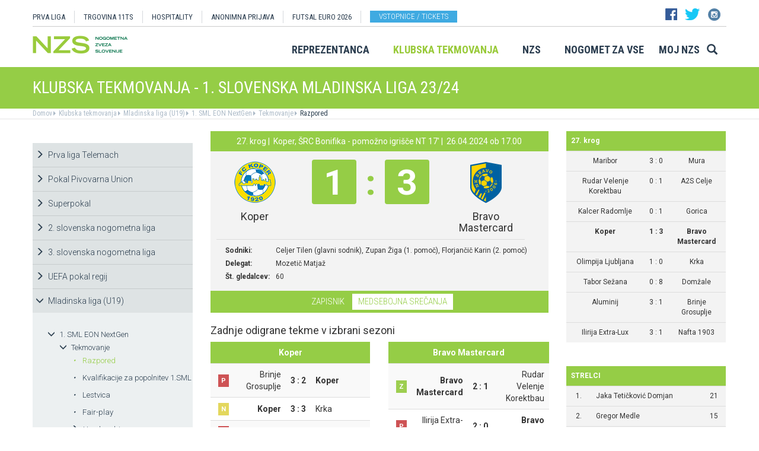

--- FILE ---
content_type: text/html
request_url: https://www.nzs.si/tekmovanja/?action=tekma&id_menu=337&id_tekme=379623&prikaz=7
body_size: 16028
content:

<!DOCTYPE html>
<html lang="en">
<head>
    <script>
        (function (h, o, t, j, a, r) {
            h.hj = h.hj || function () { (h.hj.q = h.hj.q || []).push(arguments) };
            h._hjSettings = { hjid: 3719557, hjsv: 6 };
            a = o.getElementsByTagName('head')[0];
            r = o.createElement('script'); r.async = 1;
            r.src = t + h._hjSettings.hjid + j + h._hjSettings.hjsv;
            a.appendChild(r);
        })(window, document, 'https://static.hotjar.com/c/hotjar-', '.js?sv=');
    </script>

    <script async src="https://www.googletagmanager.com/gtag/js?id=G-R5BTX2RV77"></script>
    <script>
        window.dataLayer = window.dataLayer || [];
        function gtag() { dataLayer.push(arguments); }
        gtag('js', new Date());

        gtag('config', 'G-R5BTX2RV77');
    </script>
    <!-- Google Tag Manager -->
    <script>(function (w, d, s, l, i) {
            w[l] = w[l] || []; w[l].push({
                'gtm.start':
                    new Date().getTime(), event: 'gtm.js'
            }); var f = d.getElementsByTagName(s)[0],
                j = d.createElement(s), dl = l != 'dataLayer' ? '&l=' + l : ''; j.async = true; j.src =
                    'https://www.googletagmanager.com/gtm.js?id=' + i + dl; f.parentNode.insertBefore(j, f);
        })(window, document, 'script', 'dataLayer', 'GTM-N65G3HBT');</script>
    <!-- End Google Tag Manager -->
    <meta charset="utf-8">
    <meta http-equiv="X-UA-Compatible" content="IE=edge">
    <meta name="viewport" content="width=device-width, initial-scale=1">
    <title>NZS – Nogometna zveza Slovenije</title>
    

        <!-- Twitter Card data -->
        <meta name="twitter:card" content="summary_large_image">
        <meta name="twitter:site" content="@PrvaLigaSi">
        <meta name="twitter:title" content="">
        <meta name="twitter:description" content="">
        <meta name="twitter:creator" content="@PrvaLigaSi">
        <!-- Twitter Summary card images must be at least 120x120px -->
        <meta name="twitter:image" content="https://www.nzs.si/images/logo.png"> 
        <!-- Open Graph data -->

        <meta property="og:title" content=""/>
        <meta property="og:type" content="sport"/>
        <meta property="og:image" content="https://www.nzs.si/images/logo.png"/>
        <meta property="og:url" content="https://www.nzs.si//tekmovanja/Default.asp?action=tekma&id_menu=337&id_tekme=379623&prikaz=7"/>
        <meta property="og:site_name" content="www.nzs.si"/>
        <meta property="og:description" content=""/>
        <link rel="image_src" href="https://www.nzs.si/images/logo.png" />  
    
    <link href='https://fonts.googleapis.com/css?family=Roboto:400,300,700&subset=latin,latin-ext' rel='stylesheet' type='text/css'>
    <link href='https://fonts.googleapis.com/css?family=Roboto+Condensed:400,700,300&subset=latin,latin-ext' rel='stylesheet' type='text/css'>
    <link href='https://fonts.googleapis.com/css?family=Open+Sans:400,300,700&subset=latin,latin-ext' rel='stylesheet' type='text/css'>


    <link rel="stylesheet" type="text/css" href="../public/bundle_92ca6d30274e3ee23a1ae5ef79026f19.css">

    <!-- HTML5 shim and Respond.js for IE8 support of HTML5 elements and media queries -->
    <!--[if lt IE 9]>
        <script src="https://oss.maxcdn.com/html5shiv/3.7.2/html5shiv.min.js"></script>
        <script src="https://oss.maxcdn.com/respond/1.4.2/respond.min.js"></script>
        <![endif]-->
    <script src="../public/bundle_d466377ef8f52dcce53c4abb76bfca35.js"></script>
    <link rel="shortcut icon" href="/faviconNZS.ico">
    

    <script src="../src/js/include/jquery.mCustomScrollbar.concat.min.js"></script>
    <script src="../src/js/include/moment.min.js"></script>
    <script src="../src/js/include/datetime-moment.js"></script>

    

	<script defer src="https://my.vaven.co/loader.js?id=65ce9cbbbd9c4275a04027f8255818f2"></script>

    
		<script type="text/javascript">
			CoachEducation = {
			
					Education40: 3, 
					WaitingCounter40: 0,
					WaitingNum40: 3, 
					Education41: 4, 
					WaitingCounter41: 13,
					WaitingNum41: 40, 
					Education43: 0, 
					WaitingCounter43: 6,
					WaitingNum43: 6, 
					Education47: 0, 
					WaitingCounter47: 7,
					WaitingNum47: 7, 
					Education48: -4, 
					WaitingCounter48: 0,
					WaitingNum48: 5, 
					Education49: 11, 
					WaitingCounter49: 0,
					WaitingNum49: 5, 
					Education50: -1, 
					WaitingCounter50: 5,
					WaitingNum50: 5, 
					Education51: -2, 
					WaitingCounter51: 3,
					WaitingNum51: 5, 
					Education52: 0, 
					WaitingCounter52: 0,
					WaitingNum52: 5, 
					Education53: 22, 
					WaitingCounter53: 0,
					WaitingNum53: 5, 
					Education54: -2, 
					WaitingCounter54: 3,
					WaitingNum54: 5, 
					Education55: 17, 
					WaitingCounter55: 0,
					WaitingNum55: 5, 
					Education56: -4, 
					WaitingCounter56: 1,
					WaitingNum56: 5, 
					Education57: 0, 
					WaitingCounter57: 3,
					WaitingNum57: 7, 
					Education58: 25, 
					WaitingCounter58: 40,
					WaitingNum58: 40, 
			};

        $(function(){
			$(".education-widget").each(function () {
				var id = $(this).data("education");

				if(id) {
					$(this).html(CoachEducation["Education" + id] ?? "");
				}
			});

			$(".education-widget-queue").each(function () {
				var id = $(this).data("education");

				if(id) {
					$(this).html((CoachEducation["WaitingCounter" + id] ?? "") + "/" + (CoachEducation["WaitingNum" + id] ?? ""));
				}
			});
        });

		</script>
	



</head>
<body class="">
    <!-- Google Tag Manager (noscript) -->
    <noscript><iframe src="https://www.googletagmanager.com/ns.html?id=GTM-N65G3HBT" height="0" width="0" style="display:none;visibility:hidden"></iframe></noscript>
    <!-- End Google Tag Manager (noscript) -->

    


    <header class="container nzs hidden-print" id="menuContainer">
        <div class="clearfix">
            <!-- <div class="logo">
                <a href="../"><img class="logo" src="../images/logo.png" /></a>
            </div> -->
            <div class="menu">
                
                <div class="first-line clearfix" >

                    
                    <nav class="pull-left width-left" style="width: 80%">
                        <ul>
                            <li><a href="../prvaliga">PRVA LIGA</a>
                            <li><a href="https://11teamsports.si/c/slovenija">TRGOVINA 11TS </a>
                            <li><a href="../hospitality">HOSPITALITY</a>
                            <li><a target="_blank" href="https://anonimnaprijava.nzs.si/">ANONIMNA PRIJAVA</a>
                                                <li><a target="_blank" href="https://futsaleuro2026.nzs.si/">Futsal EURO 2026</a></li>

                                
                                    <li style="padding-left: 15px;"><a href="https://www.nzs.si/dokument.asp?id=694" class="btn btn-blue vstopnice text-uppercase">Vstopnice / tickets</a>
                                

                        </ul>
                    </nav>

                    
                    <div class="pull-right width-right hidden-xs" style="width:20%">
                        <div class="social-buttons">
                            <a href="https://www.facebook.com/NogometnazvezaSlovenije"><img src="../images/header_fb.png" /></a>
                            <a href="https://twitter.com/nzs_si"><img src="../images/header_tw.png" /></a>
                            <a href="https://www.instagram.com/nzs_si"><img src="../images/header_instagram1.png" /></a>
                        </div>
                        <div class="main-functions hidden">
                            <a class="lang" href="../#"><img src="../images/header_slo.png" /></a>
                            <button>MOJ NZS</button>
                        </div>
                    </div>
                </div>


                

                <div class="second-line clearfix" id="menuParent">
                    <div class="pull-left">
                        <a href="../"><img class="logoNZS" src="../images/logo2.png" /></a>
                    </div>

                    <nav class="pull-right">
                        <ul>
                            <span class="megaTriggers">
                            <li class=" hidden-xs"><a data-id="mega1" href="../novice/?id_skupine=1"> Reprezentanca</a></li><li class="active hidden-xs hidden-xs"><a data-id="mega2" href="../novice/?id_skupine=2"> Klubska tekmovanja</a></li><li class=" hidden-xs"><a data-id="mega3" href="../novice/?id_skupine=3"> NZS</a></li><li class=" hidden-sm hidden-xs"><a data-id="mega4" href="../novice/?id_skupine=4"> Nogomet za vse</a></li><li class=" hidden-sm hidden-xs"><a data-id="mega5" href="../Moj_NZS/Kontakt"> Moj NZS</a></li>
                            </span>
                            <li>
                                
    <div class="searchButton">
        <form class="search-forma" action="../iskanje.asp">
            <div class="input-group search-group-short" id="search-group">
                <input type="text" name="search" class="form-control" placeholder="Vnesite iskani niz" />
                <span class="input-group-btn">
                    <button class="btn search-button" type="button">
                        <i class="glyphicon glyphicon-search"></i>
                    </button>
                </span>
            </div>
        </form>
    </div>
    
                            </li>
                            <li><a class="megaHambFirst megaHamb visible-xs visible-sm"><i class="hand glyphicon glyphicon-menu-hamburger"></i></a></li>
                        </ul>
                    </nav>
                </div>
            </div>
        </div>
    </header>

    <div id="overlay hidden-print"></div>

    
    <div class="container-fluid slideMenu animated slideInDown hidden-print" id="scrollMenu">
        <div class="container">
            <div class="pull-left">
                
                    <a href="../"><img class="logoNZS img-responsive" style="max-width:260px;" src="../images/logo2.png" /></a>
                
            </div>

            <nav class="navSmall small-size-menu">
                    <ul>
                        <li><a data-id="megaHamb" class="megaHambFirst slider"><i class="hand glyphicon glyphicon-menu-hamburger"></i></a></li>
                    </ul>
            </nav>

            <nav class="megaTriggers nav navbar-nav pull-right full-size-menu">
            <ul>
                <li class=""><a data-id="mega1" href="../novice/?id_skupine=1"> Reprezentanca</a></li><li class="active hidden-xs"><a data-id="mega2" href="../novice/?id_skupine=2"> Klubska tekmovanja</a></li><li class=""><a data-id="mega3" href="../novice/?id_skupine=3"> NZS</a></li><li class=""><a data-id="mega4" href="../novice/?id_skupine=4"> Nogomet za vse</a></li><li class=""><a data-id="mega5" href="../Moj_NZS/Kontakt"> Moj NZS</a></li>
                <li>
                    
    <div class="searchButton">
        <form class="search-forma" action="../iskanje.asp">
            <div class="input-group search-group-short" id="search-group">
                <input type="text" name="search" class="form-control" placeholder="Vnesite iskani niz" />
                <span class="input-group-btn">
                    <button class="btn search-button" type="button">
                        <i class="glyphicon glyphicon-search"></i>
                    </button>
                </span>
            </div>
        </form>
    </div>
    
                </li>
                
                <div class="desna-skupina">
                    <button class="hidden">MOJ NZS</button>
                </div>
            </ul>
            </nav>

            <nav class="navSmall pull-right medium-size-menu">
                <ul>
                    <div class="megaTriggers">
                    <li class=""><a data-id="mega1" href="../novice/?id_skupine=1"> Reprezentanca</a></li><li class="active hidden-xs"><a data-id="mega2" href="../novice/?id_skupine=2"> Klubska tekmovanja</a></li><li class=""><a data-id="mega3" href="../novice/?id_skupine=3"> NZS</a></li>
                    <li>
                        <div class="desna-skupina hidden">
                            <button>MOJ NZS</button>
                        </div>
                    </li>
                    </div>
                    <li><a class="megaHambFirst slider"><i class="hand glyphicon glyphicon-menu-hamburger"></i></a></li>
                </ul>
        </nav>
        </div>
    </div>
    
        <div class="megaMenu container" style="top:0px !important;">

            <nav id="mega1">
                <div class="row">
                    <div class="col-lg-8 col-sm-12">
                        <div class="row header">
                            <div class="col-sm-12">Moške reprezentance</div>
                        </div>
                        <div class="row body">
                            <div class="col-sm-3">
                                <div class="title"><a href="../reprezentanca/?id_menu=8">A REPREZENTANCA</a></div>
                                <ul class="hidden-xs">
                                    <li><a href="../reprezentanca/?id_menu=8">Igralci</a></li>
                                    <li><a href="../reprezentanca/?action=tekme&id_menu=11">Odigrane tekme</a></li>
                                    
                                    <li><a href="../Reprezentanca/Moske_reprezentance/A_reprezentanca/Kvalifikacije_za_SP_2026">Kvalifikacije za SP 2026</a></li>
                                    <li><a href="../Reprezentanca/Moske_reprezentance/A_reprezentanca/UNL_Liga_B_2024">UNL 2024</a></li>
                                    <li><a href="../reprezentanca/?action=statistika&id_menu=10">Statistika</a></li>
                                    <li><a href="../hospitality">Hospitality</a></li>
                                    <li><a href="../dokument.asp?id=694">Vstopnice</a></li>
                                </ul>
                                <br>
                                <div class="title"><a href="../reprezentanca/?id_menu=154">FUTSAL A</a></div>
                                <ul class="hidden-xs">
                                    <li><a href="../reprezentanca/?id_menu=154">Igralci</a></li>
                                    <li><a href="../reprezentanca/?action=tekme&id_menu=154">Odigrane tekme</a></li>
                                    <li><a href="../Reprezentanca/Moske_reprezentance/Futsal_A_reprezentanca/Kvalifikacije_za_futsal_Euro_2026">Kvalifikacije za Euro 2026</a></li>
                                </ul>
                            </div>
                            <div class="col-sm-3">
                                <div class="title"><a href="../reprezentanca/?id_menu=811">B REPREZENTANCA</a></div>
                                <ul class="hidden-xs">
                                    <li><a href="../reprezentanca/?id_menu=811">Igralci</a></li>
                                    <li><a href="../reprezentanca/?action=tekme&id_menu=812">Odigrane tekme</a></li>
                                </ul>
                                <br>
                                <div class="title"><a href="../reprezentanca/?id_menu=106">U21</a></div>
                                <ul class="hidden-xs">
                                    <li><a href="../reprezentanca/?id_menu=106">Igralci</a></li>
                                    <li><a href="../Reprezentanca/Moske_reprezentance/U21/Strokovno_vodstvo">Strokovno vodstvo</a></li>
                                    <li><a href="../reprezentanca/?action=tekme&id_menu=121">Odigrane tekme</a></li>
                                    <li><a href="../Reprezentanca/Moske_reprezentance/U21/Kvalifikacije_za_EP_U21_2027">Kvalifikacije za EP 2027</a></li>
                                    <li><a href="../Reprezentanca/Moske_reprezentance/U21/EURO_U21_2025">Euro 2025</a></li>
                                </ul>
                                <br>
                                <div class="title"><a href="../reprezentanca/?id_menu=161">FUTSAL U21</a></div>
                                <ul class="hidden-xs">
                                    <li><a href="../reprezentanca/?id_menu=161">Igralci</a></li>
                                </ul>
                            </div>
                            <div class="col-sm-3">
                                <div class="title"><a href="../reprezentanca/?id_menu=129">U19</a></div>
                                <ul class="hidden-xs">
                                    <li><a href="../reprezentanca/?id_menu=129">Igralci</a></li>
                                    <li><a href="../Reprezentanca/Moske_reprezentance/U19/Strokovno_vodstvo">Strokovno vodstvo</a></li>
                                    <li><a href="../reprezentanca/?action=tekme&id_menu=132">Odigrane tekme</a></li>
                                </ul>
                                <br>
                                <div class="title"><a href="../reprezentanca/?id_menu=848">FUTSAL U19</a></div>
                                <ul class="hidden-xs">
                                    <li><a href="../reprezentanca/?id_menu=905">Igralci</a></li>
                                    <li><a href="../reprezentanca/?action=tekme&id_menu=905">Odigrane tekme</a></li>
                                    <!-- <li><a href="../reprezentanca/Moske_reprezentance/Futsal_U19/Futsal_EURO_U19">Futsal Euro U19 2023</a></li> -->

                                </ul>
                                <br>
                                <div class="title"><a href="../reprezentanca/?id_menu=139">U17</a></div>
                                <ul class="hidden-xs">
                                    <li><a href="../Reprezentanca/?id_menu=139">Igralci</a></li>
                                    <li><a href="../Reprezentanca/Moske_reprezentance/U17/Strokovno_vodstvo">Strokovno vodstvo</a></li>
                                    <li><a href="../Reprezentanca/?action=tekme&id_menu=143">Odigrane tekme</a></li>
                                    <!-- <li><a href="../Reprezentanca/Moske_reprezentance/U17/EURO_2023">Euro U17 2023</a></li> -->
                                </ul>
                            </div>
                            <div class="col-sm-3">
                                <div class="title"><a href="../Reprezentanca/Moske_reprezentance/U20/Strokovno_vodstvo">U20</a></div>
                                <div class="title"><a href="../reprezentanca/?id_menu=135">U18</a></div>
                                <div class="title"><a href="../reprezentanca/?id_menu=146">U16</a></div>
                                <div class="title"><a href="../reprezentanca/?id_menu=150">U15</a></div>
                            </div>
                        </div>
                    </div>
                    <div class="col-lg-4 col-sm-12">
                        <div class="row header">
                            <div class="col-sm-12">Ženske reprezentance</div>
                        </div>
                        <div class="row body">
                            <div class="divider hidden-xs hidden-md"></div>
                            <div class="col-sm-3 col-lg-6">
                                <div class="title"><a href="../reprezentanca/?id_menu=165">A REPREZENTANCA</a></div>
                                <ul class="hidden-xs">
                                    <li><a href="../reprezentanca/?id_menu=165">Igralke</a></li>
                                    <li><a href="../Reprezentanca/zenske_reprezentance/WA_reprezentanca/Strokovno_vodstvo">Strokovno vodstvo</a></li>
                                    <li><a href="../Reprezentanca/zenske_reprezentance/WA_reprezentanca/UWNL_LIGA_B">UWNL</a></li>

                                </ul>
                                <br>
                                <br>
                                <div class="title"><a href="../reprezentanca/?id_menu=862">Futsal WA </a></div>
                                <ul class="hidden-xs">
                                    <li><a href="../reprezentanca/?id_menu=862">Igralke</a></li>
                                </ul>
                            </div>

                            <div class="col-sm-3 col-lg-6">
                                <div class="title"><a href="../reprezentanca/?id_menu=172">U19</a></div>
                                <ul class="hidden-xs">
                                    <li><a href="../reprezentanca/?id_menu=172">Igralke</a></li>
                                    <li><a href="../Reprezentanca/zenske_reprezentance/WU19/Strokovno_vodstvo">Strokovno vodstvo</a></li>
                                </ul>
                                <div class="title"><a href="../reprezentanca/?id_menu=178">U17</a></div>
                                <ul class="hidden-xs">
                                    <li><a href="../reprezentanca/?id_menu=178">Igralke</a></li>
                                    <li><a href="../Reprezentanca/zenske_reprezentance/WU17/Strokovno_vodstvo">Strokovno vodstvo</a></li>
                                </ul>
                                <div class="title"><a href="../reprezentanca/?id_menu=184">U15</a></div>
                            </div>
                        </div>
                    </div>
                </div>
                <div class="row">
                    <div class="line col-xs-12"></div>
                </div>
            </nav>



            <nav id="mega2">
                <div class="row">
                    <div class="col-lg-9">
                        <div class="row body">
                            <div class="col-sm-4 col-lg-4">
                                <div class="title"><a href="../tekmovanja/?id_menu=315">Moška tekmovanja</a></div>
                                <ul class="hidden-xs">
                                    <li><a href="../prvaliga"> Prva liga Telemach</a></li>
                                    <li><a href="../tekmovanja/?id_menu=1081"> Pokal Pivovarna Union </a></li>
                                    <li><a href="../2SNL"> 2. SNL </a></li>
                                    <li><a href="../tekmovanja/?id_menu=258"> 3. SNL </a></li>
                                </ul>
                                <br>
                                <div class="title"><a href="../Klubska_tekmovanja/Slovenski_klubi_v_evropskih_pokalih/Moski">Mednarodna tekmovanja</a></div>
                                <ul class="hidden-xs">
                                    <li><a href="../Klubska_tekmovanja/Slovenski_klubi_v_evropskih_pokalih/Moski">Slovenski klubi v evropskih tekmovanjih</a></li>
                                </ul>

                            </div>
                            <div class="col-sm-4 col-lg-4">
                                <div class="title"><a href="../tekmovanja/?id_menu=337">Mladinska tekmovanja</a></div>
                                <ul class="hidden-xs">
                                    <li><a href="../tekmovanja/?id_menu=337"> 1. SML EON NextGen </a></li>
                                    <li><a href="../tekmovanja/?id_menu=354"> 1. SKL </a></li>
                                    <li><a href="../tekmovanja/?id_menu=403"> Mladinski pokal </a></li>
                                    <li><a href="../tekmovanja/?id_menu=1153"> Liga U15 </a></li>
                                </ul>
                                <br>
                                <div class="title"><a href="../Registracije">Registracije igralcev</a></div>
                                <ul class="hidden-xs">
                                    <li><a href="../Registracije">Registracije igralcev</a></li>
                                </ul>
                            </div>
                            <div class="col-sm-4 col-lg-4">
                                <div class="title"><a href="../tekmovanja/?id_menu=434">Ženska tekmovanja</a></div>
                                <ul class="hidden-xs">
                                    <li><a href="../1SZNL"> Ženska nogometna liga Triglav </a></li>
                                    <li><a href="../tekmovanja/?id_menu=434"> Ženski pokal Pivovarna Union 25/26 </a></li>
                                    <li><a href="../tekmovanja/?id_menu=475"> Liga DU17 </a></li>
                                    <li><a href="../tekmovanja/?id_menu=951"> Liga DU15 </a></li>
                                    <li><a href="../tekmovanja/?id_menu=492"> Liga DU13 </a></li>
                                </ul>
                            </div>
                        </div>
                    </div>
                    <div class="col-lg-3 col-sm-12">
                        <div class="row body">
                            <div class="divider hidden-xs hidden-md"></div>
                            <div class="col-sm-12">
                                <div class="title"><a href="../futsal">Futsal</a></div>
                                <ul class="hidden-xs">
                                    <li><a href="../1sfl"> 1. SFL </a></li>
                                    <li><a href="../tekmovanja/?id_menu=505"> Pokal Terme Olimia </a></li>
                                    <li><a href="../Klubska_tekmovanja/Futsal_Superpokal/Tekmovanje"> Superpokal </a></li>
                                    <li><a href="../tekmovanja/?id_menu=520"> Ostala tekmovanja futsal </a></li>
                                </ul>
                                <br>
                                <div class="title"><a href="../Klubska_tekmovanja/Licenciranje_klubov">Licenciranje</a></div>
                                <ul class="hidden-xs">
                                    <li><a href="../Klubska_tekmovanja/Licenciranje_klubov/Strategija">Strategija</a></li>
                                    <li><a href="../Klubska_tekmovanja/Licenciranje_klubov/Cilji">Cilji</a></li>
                                    <li><a href="../Klubska_tekmovanja/Licenciranje_klubov/Eticni_kodeks">Etični kodeks</a></li>
                                </ul>

                            </div>
                        </div>
                    </div>
                </div>
                <div class="row">
                    <div class="line col-xs-12"></div>
                </div>
            </nav>


            <nav id="mega3">
                <div class="row">
                    <div class="col-lg-12">
                        <div class="row body">
                            <div class="col-sm-3 col-lg-3">
                                <div class="title"><a href="../NZS/Predstavitev_NZS">Predstavitev NZS</a></div>
                                <ul class="hidden-xs">
                                    <li><a href="../NZS/Predstavitev_NZS/Organizacijska_struktura">Organizacijska struktura</a></li>
                                    <li><a href="../tekmovanja/?action=vsiKlubi&id_menu=35">Klubi  </a></li>
                                    <li><a href="../NZS/Predstavitev_NZS/Izvrsni_odbor">Izvršni odbor</a></li>
                                    <li><a href="../NZS/Predstavitev_NZS/Organi_in_komisije">Organi in komisije</a></li>
                                    <li><a href="../NZS/Predstavitev_NZS/Vodstvo">Vodstvo in zaposleni</a></li>
                                    <li><a href="../NZS/Predstavitev_NZS/Strategija_2020">Strategija 2025</a></li>
                                </ul>
                                <br>
                                <div class="title"><a href="../brdo">NNC Brdo</a></div>
                                <ul class="hidden-xs">
                                    <li><a href="../NZS/NNC_Brdo/sportni_kompleks">Športni kompleks</a></li>
                                    <li><a href="../NZS/NNC_Brdo/Upravna_stavba">Upravna stavba</a></li>
                                </ul>
                            </div>
                            <div class="col-sm-3 col-lg-3">
                                <div class="title"><a href="../NZS/Pregled">Integriteta in zaščita igre</a></div>
                                <ul class="hidden-xs">
                                    <li><a href="../NZS/Pregled">Pregled</a></li>
                                    <li><a href="../NZS/Integriteta_in_zascita_igre/Sporocilo_predsednika">Sporočilo predsednika</a></li>
                                    <li><a href="../NZS/Integriteta_in_zascita_igre/BFDS">BFDS</a></li>
                                    <li><a href="../NZS/Integriteta_in_zascita_igre/Izobrazevanje">Izobraževanje</a></li>
                                    <li><a href="../NZS/Integriteta_in_zascita_igre/Kodeks">Kodeks</a></li>
                                    <li><a target="_blank" href="https://anonimnaprijava.nzs.si/">Anonimna prijava</a></li>

                                </ul>
                                <!-- <br>
                                <div class="title"><a href="../100let">100 let NZS</a></div>
                                <ul class="hidden-xs">
                                    <li><a href="../100let">Zbiranje fotografij</a></li>
                                </ul> -->
                            </div>

                            <div class="col-sm-3 col-lg-3">
                                <div class="title"><a href="../tekmovanja/?action=dokumenti&id_tip=6&id_menu=76">Uradne objave</a></div>
                                <ul class="hidden-xs">
                                    <li><a href="../tekmovanja/?action=dokumenti&id_tip=6&id_menu=76">Obvestila</a></li>
                                    <li><a href="../tekmovanja/?action=dokumenti&id_tip=5&id_menu=77">Okrožnice </a></li>
                                    <li><a href="../tekmovanja/?action=delegiranjeSodnikov&id_menu=79">Delegiranje</a></li>
                                    <li><a href="../NZS/Uradne_objave/Predpisi_in_obrazci/NZS_predpisi">Predpisi in obrazci</a></li>
                                    <li><a href="../NZS/Uradne_objave/Sofinanciranje_infrastrukturnih_projektov_">Infrastruktura</a></li>
                                </ul>
                            </div>
                            <div class="col-sm-3 col-lg-3">
                                <div class="title"><a href="../sodniki">Sodniki</a></div>
                                <ul class="hidden-xs">
                                    <li><a href="../NZS/Sodniki/Predstavitev_ZNSS/Predsednik_ZNSS">Predstavitev ZNSS</a></li>
                                    <li><a href="../NZS/Sodniki/Sodniki/Liste_sodnikov">Liste sodnikov</a></li>
                                    <li><a href="../obrazci/postani_sodnik.asp?id_menu=1175">Postani sodnik</a></li>
                                </ul>
                                <br>
                                <div class="title"><a href="../trenerji">Trenerji</a></div>
                                <ul class="hidden-xs">
                                    <li><a href="../NZS/Trenerji/ZNTS/Predstavitev">ZNTS</a></li>
                                    <li><a href="../NZS/Trenerji/Usposabljanja">Usposabljanja NZS</a></li>
                                </ul>
                            </div>

                        </div>
                    </div>
                </div>
                <div class="row">
                    <div class="line col-xs-12"></div>
                </div>
            </nav>

            <nav id="mega4">
                <div class="row">
                    <div class="col-lg-12">
                        <div class="row body">
                            <div class="col-sm-3 col-lg-3">
                                <div class="title"><a href="../Nogomet_za_vse/Igrisce/Regijski_centri_MNZ">IGRIŠČE</a></div>
                                <ul class="hidden-xs">
                                    <li><a href="../Nogomet_za_vse/Igrisce/Regijski_centri_MNZ"> Regijski centri MNZ </a></li>
                                    <li><a href="../Nogomet_za_vse/Igrisce/Otroske_nogometne_sole"> Otroške nogometne šole </a></li>
                                    <li><a href="../Nogomet_za_vse/Igrisce/Festivali/zivi_svoje_sanje"> Festivali </a></li>
                                    <li><a href="../Nogomet_za_vse/Igrisce/Nogometni_razred_NZS"> Nogometni razred NZS </a></li>
                                    <li><a href="../Nogomet_za_vse/Igrisce/Dekliski_nogometni_oddelek"> Dekliški nogometni oddelek </a></li>
                                    <li><a href="../Nogomet_za_vse/Igrisce/Gimnazija_siska/Nogometni_oddelek/Kandidati_s_statusom_A"> Kandidati s statusom A </a></li>

                                </ul>
                            </div>
                            <div class="col-sm-3 col-lg-3">
                                <div class="title"><a href="../Nogomet_za_vse/Druzbena_odgovornost/Etika/Fair-play"> Družbena odgovornost </a></div>
                                <ul class="hidden-xs">
                                    <li><a href="../Nogomet_za_vse/Druzbena_odgovornost/Etika/Fair-play"> Etika </a></li>
                                    <li><a href="../Nogomet_za_vse/Druzbena_odgovornost/Mladi/Zascita_otrok"> Mladi </a></li>
                                    <li><a href="../Nogomet_za_vse/Druzbena_odgovornost/Socialno_ogrozeni/Mladinsko_zdravilisce_in_letovisce_RKS_Debeli_rtic"> Socialno ogroženi </a></li>
                                    <li><a href="../Nogomet_za_vse/Druzbena_odgovornost/Zdravje/Anti-doping"> Zdravje </a></li>
                                    <li><a href="../Spostuj"> Spoštuj </a></li>
                                </ul>
                            </div>
                            <div class="col-sm-3 col-lg-3">
                                <div class="title"><a href="../Nogomet_za_vse/Programi/Program_Nogomet_za_vse_2014-2018">Programi </a></div>
                                <ul class="hidden-xs">
                                    <li><a href="../Nogomet_za_vse/Programi/Program_Nogomet_za_vse_2019-2023">Program Nogometa za vse </a></li>
                                    <li><a href="../Nogomet_za_vse/Programi/Mladinski_program"> Mladinski program  </a></li>
                                    <li><a href="../Nogomet_za_vse/Programi/Kategorizacija_nogometnih_klubov"> Kategorizacija nogometnih klubov </a></li>
                                </ul>
                            </div>
                            
                        </div>
                    </div>
                </div>
                <div class="row">
                    <div class="line col-xs-12"></div>
                </div>
            </nav>


            <nav id="mega5">
                <div class="row">
                    <div class="col-lg-9 col-sm-12">
                        <div class="row header">
                            <div class="col-sm-12">Mediji NZS</div>
                        </div>
                        <div class="row body">
                            <div class="col-sm-3">
                                <div class="title"><a href="../dokument.asp?id=698">Mediji NZS</a></div>
                                <ul class="hidden-xs">
                                    <li><a target="_blank" href="https://www.facebook.com/NogometnazvezaSlovenije/">Facebook</a></li>
                                    <li><a target="_blank" href="https://twitter.com/nzs_si">Twitter</a></li>
                                    <li><a target="_blank" href="https://www.instagram.com/nzs_si/">Instagram -> NZS_si</a></li>
                                    <li><a target="_blank" href="https://www.snapchat.com/add/nzs_snap">Snapchat -> NZS_snap</a></li>
                                    <li><a target="_blank" href="https://www.youtube.com/user/nzssi">Youtube</a></li>
                                </ul>
                            </div>
                            <div class="col-sm-3">
                                <div class="title"><a href="../dokument.asp?id=698">Mediji NZS Nike store</a></div>
                                <ul class="hidden-xs">
                                    <li><a target="_blank" href="https://twitter.com/nzsnikestore">Twitter</a></li>
                                    <li><a target="_blank" href="https://www.instagram.com/nzsnikestore/">Instagram</a></li>
                                </ul>
                            </div>
                            <div class="col-sm-3">
                                <div class="title"><a href="../dokument.asp?id=698">Mediji PLT</a></div>
                                <ul class="hidden-xs">
                                    <li><a target="_blank" href="https://www.facebook.com/prvaligaslovenija/">Facebook</a></li>
                                    <li><a target="_blank" href="https://twitter.com/prvaligasi">Twitter</a></li>
                                    <li><a target="_blank" href="https://www.youtube.com/user/prvaligats">Youtube</a></li>
                                </ul>
                            </div>
                            <div class="col-sm-3">
                                <div class="title"><a href="../dokument.asp?id=698">Mediji Futsal</a></div>
                                <ul class="hidden-xs">
                                    <li><a target="_blank" href="https://www.facebook.com/Futsalsi-92623307846/?ref=search">Facebook</a></li>
                                    <li><a target="_blank" href="https://twitter.com/futsalsi">Twitter</a></li>
                                    <li><a target="_blank" href="https://www.youtube.com/user/futsalsi">Youtube</a></li>
                                </ul>
                            </div>
                        </div>
                    </div>
                    <div class="col-lg-3 col-sm-12">
                        <div class="row header">
                            <div class="col-sm-12">MOJ NZS</div>
                        </div>
                        <div class="row body">
                            <div class="divider hidden-xs hidden-md"></div>
                            <div class="col-sm-12 col-lg-12">
                                <ul class="hidden-xs">
                                    <li><a href="../dokument.asp?id=693">Kontakt</a></li>
                                    <li><a href="../dokument.asp?id=694">Vstopnice</a></li>
                                    <li><a href="../dokument.asp?id=695">E-novice</a></li>
                                    <li><a href="../mojNZS?vloga=novinar">Novinarsko središče</a></li>
                                    
                                    <li><a href="../mojNZS?vloga=prostovoljec">Prostovoljci</a></li>
                                    
                                    <li><a href="../NavijaskaSkupnost">Prijavnica Biti Kot Eno</a></li>
                                    
                                    <li><a href="../mojNZS?vloga=navijac">Navijaška skupnost</a></li>
                                    
                                    <li><a href="../dokument.asp?id=697">Regista NZS</a></li>
                                    <li><a href="../Varstvo_podatkov">Varstvo podatkov</a></li>

                                </ul>
                            </div>
                        </div>
                    </div>
                </div>
                <div class="row">
                    <div class="line col-xs-12"></div>
                </div>
            </nav>

            
        </div>


    <div class="mobileMenu" id="megaHambFirstNav">
        <nav>
            <div class="title">MENI
                <div onclick="$('#megaHambFirstNav').removeClass('visible')" class="closeMenu hand"><i class="glyphicon glyphicon-remove"></i></div>
            </div>
            <div class="nalaganje" data-path="../" data-globina="0" data-id="megaHambFirstNav" data-menu="337"><span class="glyphicon glyphicon-refresh gly-spin"></span> Nalaganje...</div>
            
        </nav>
    </div>
    
    <div class="hidden-print menuBanner ">
        <div class="container">
            Klubska tekmovanja - 1. SLOVENSKA MLADINSKA LIGA 23/24
        </div>
    </div>
    
    <div class="menuNavigation">
        <div class="container">
            <ol class="navigation"><li><a href="../">Domov</a></li><li><a href="../novice/?id_skupine=2"> Klubska tekmovanja</a></li><li><a href="../tekmovanja/?id_menu=337"> Mladinska liga (U19)</a></li><li><a href="../tekmovanja/?id_menu=337"> 1. SML EON NextGen </a></li><li><a href="../tekmovanja/?id_menu=337"> Tekmovanje</a></li><li class="active"><a href="../tekmovanja/?id_menu=337"> Razpored</a></li></ol>
        </div>
    </div>
    
    <div class="container">
        <div class="row">
            <div class="col-md-3  col-sm-12 col-xs-12 sideMenu hidden-print">
                <br><ul class="navigation"><li><a href="../prvaliga"><i class="glyphicon glyphicon-menu-right"></i> Prva liga Telemach</a></li><li><a href="../tekmovanja/?id_menu=1081"><i class="glyphicon glyphicon-menu-right"></i> Pokal Pivovarna Union</a></li><li><a href="../Klubska_tekmovanja/Superpokal/Tekmovanje"><i class="glyphicon glyphicon-menu-right"></i> Superpokal</a></li><li><a href="../2SNL"><i class="glyphicon glyphicon-menu-right"></i> 2. slovenska nogometna liga</a></li><li><a href="../tekmovanja/?id_menu=258"><i class="glyphicon glyphicon-menu-right"></i> 3. slovenska nogometna liga</a></li><li><a href="../tekmovanja/?id_menu=1054&tekmovanje_id_vrste=14"><i class="glyphicon glyphicon-menu-right"></i> UEFA pokal regij</a></li><li class="open"><a href="../tekmovanja/?id_menu=337"><i class="glyphicon glyphicon-menu-down"></i> Mladinska liga (U19)</a><br><ul class="navigation"><li class="open"><a href="../tekmovanja/?id_menu=337"><i class="glyphicon glyphicon-menu-down"></i> 1. SML EON NextGen </a><br><ul class="navigation"><li class="open"><a href="../tekmovanja/?id_menu=337"><i class="glyphicon glyphicon-menu-down"></i> Tekmovanje</a><br><ul class="navigation"><li class="open active"><a href="../tekmovanja/?id_menu=337"><i class="bull">&bull;</i> Razpored</a><br></li><li><a href="../tekmovanja/?id_menu=1021&tekmovanje_id_vrste=135"><i class="bull">&bull;</i> Kvalifikacije za popolnitev 1.SML</a></li><li><a href="../tekmovanja/?action=lestvica&id_menu=338"><i class="bull">&bull;</i> Lestvica</a></li><li><a href="../tekmovanja/?action=fairplay&id_menu=339"><i class="bull">&bull;</i> Fair-play</a></li><li><a href="../tekmovanja/?action=uradneObjave&id_menu=340"><i class="glyphicon glyphicon-menu-right"></i> Uradne objave</a></li><li><a href="../tekmovanja/?action=klubi&id_menu=722"><i class="bull">&bull;</i> Klubi</a></li></ul></li><li><a href="../tekmovanja/?action=strelci&id_menu=345"><i class="glyphicon glyphicon-menu-right"></i> Statistika</a></li><li><a href="../Klubska_tekmovanja/Mladinska_in_kadetska_liga/1_slovenska_mladinska_liga/Zgodovina/Lovorike"><i class="glyphicon glyphicon-menu-right"></i> Zgodovina</a></li><li><a href="../Klubska_tekmovanja/Mladinska_in_kadetska_liga/1_slovenska_mladinska_liga/Druzabna_omrezja"><i class="bull">&bull;</i> Družabna omrežja</a></li></ul></li><li><a href="../tekmovanja/?id_menu=1143"><i class="glyphicon glyphicon-menu-right"></i> 2. slovenska mladinska liga</a></li></ul></li><li><a href="../tekmovanja/?id_menu=403"><i class="glyphicon glyphicon-menu-right"></i> Mladinski pokal</a></li><li><a href="../tekmovanja/?id_menu=354"><i class="glyphicon glyphicon-menu-right"></i> Tekmovanja kadetov (U17) in starejših dečkov (U15)</a></li><li><a href="../1SZNL"><i class="glyphicon glyphicon-menu-right"></i> Ženska nogometna liga Triglav</a></li><li><a href="../tekmovanja/?id_menu=434"><i class="glyphicon glyphicon-menu-right"></i> Ženski pokal Pivovarna Union</a></li><li><a href="../tekmovanja/?id_menu=475"><i class="glyphicon glyphicon-menu-right"></i> Ostala tekmovanja žensk</a></li><li><a href="../1SFL"><i class="glyphicon glyphicon-menu-right"></i> 1. slovenska futsal liga Arhides</a></li><li><a href="../tekmovanja/?id_menu=505"><i class="glyphicon glyphicon-menu-right"></i> Pokal Terme Olimia</a></li><li><a href="../Klubska_tekmovanja/Futsal_Superpokal"><i class="glyphicon glyphicon-menu-right"></i> Futsal Superpokal Arhides</a></li><li><a href="../tekmovanja/?id_menu=520"><i class="glyphicon glyphicon-menu-right"></i> Ostala tekmovanja Futsal</a></li><li><a href="../Klubska_tekmovanja/Licenciranje_klubov"><i class="glyphicon glyphicon-menu-right"></i> Licenciranje klubov</a></li><li><a href="../Registracije"><i class="glyphicon glyphicon-menu-right"></i> Registracije igralcev</a></li></ul>
                <br>
            </div>
            <div class="col-md-9 col-sm-12 col-xs-12">

                
        <div class="row">
            <div class="col-md-8 col-xs-12">

                <div class="tekmaGlava">
                    
    <div class="hidden" itemscope itemtype="http://schema.org/SportsEvent">
        <span itemprop="name" style="font-weight:bold;">1SML2324, 27.krog, Koper-Bravo Mastercard</span>

        <div itemprop="location" itemscope itemtype="http://schema.org/Place">
            <span itemprop="address">Koper</span>
            <span itemprop="name">ŠRC Bonifika - pomožno igrišče NT 17'</span>
        </div>
        <span itemprop="description">Soccer game</span>
        <a itemprop="url" href="http://www.nzs.si/tekmovanja/default.asp?action=tekma&id_menu=337&id_tekme=379623&prikaz=7">link</a>

        <meta itemprop="startDate" content="2024-04-26T00:00">
        <meta itemprop="endDate" content="2024-04-26T02:00">
    </div>

        <div class="text-center header">
            27. krog&nbsp;|&nbsp;
            Koper, ŠRC Bonifika - pomožno igrišče NT 17'&nbsp;|&nbsp;
            26.04.2024 ob 17.00
        </div>
        <div class="body">
            <div class="semafor row">
				    <div class="col-xs-3 klub">
                        
    <img  src="../Img/Grafika_klubov/Grbi/start/72Koper_2024.png">
    <br>
				        <h4>Koper</h4>
                    </div>
			        <div class="col-xs-6 rezultat">
                        <span>1</span> : <span>3</span>
			        </div>
                    <div class="col-xs-3 klub">
                        
    <img  src="../Img/Grafika_klubov/Grbi/NKBRAVO_2017_znak_72px.png">
    <br>
                        <h4>Bravo Mastercard</h4>
                    </div>

                    <br>
                    
            </div>

            <div class="sodniki">
                <table class="small">
                <tr>
                    <td><b>Sodniki:</b></td>
                    <td>
                        Celjer Tilen  (glavni sodnik), Zupan Žiga (1. pomoč), Florjančič Karin (2. pomoč)
                                

                    </td>
                </tr>
                <tr>
                    <td><b>Delegat:</b></td>
                    <td>Mozetič Matjaž
                    </td>
                </tr>
                <tr>
                    <td nowrap><b>Št. gledalcev:</b></td>
                    <td>60
                    </td>
                </tr>

                </table>
            </div>
        </div>

    
    <div class="TekmeMenu">
                    
                    <div><a class="" href="?action=tekma&id_menu=337&id_tekme=379623&prikaz=4">Zapisnik</a></div>
                    
                    <div><a class="active" href="?action=tekma&id_menu=337&id_tekme=379623&prikaz=7">Medsebojna srečanja</a></div>
                    
    </div>
    
                </div>
                
    <h4>Zadnje odigrane tekme v izbrani sezoni</h4>
    <div class="row">
        <div class="col-md-6">
	<table class="table table-hover Tabela1 table-striped">
	<thead><tr><th colspan="4" class="text-center" id="naslov2">Koper</th></tr></thead>
		<tr class="hand" onclick="location.href='?action=tekma&id_menu=337&id_tekme=379647'">
			<td width="10"><div class="forma P">P</div></td>
            <td width="150" align="right">Brinje Grosuplje</td>
			<td nowrap class="text-center"><b>3 : 2</b></td>
			<td width="150"><B>Koper</td>
		</tr>
		
		<tr class="hand" onclick="location.href='?action=tekma&id_menu=337&id_tekme=379640'">
			<td width="10"><div class="forma N">N</div></td>
            <td width="150" align="right"><B>Koper</td>
			<td nowrap class="text-center"><b>3 : 3</b></td>
			<td width="150">Krka</td>
		</tr>
		
		<tr class="hand" onclick="location.href='?action=tekma&id_menu=337&id_tekme=379632'">
			<td width="10"><div class="forma P">P</div></td>
            <td width="150" align="right">Mura</td>
			<td nowrap class="text-center"><b>2 : 1</b></td>
			<td width="150"><B>Koper</td>
		</tr>
		
		<tr class="hand" onclick="location.href='?action=tekma&id_menu=337&id_tekme=379623'">
			<td width="10"><div class="forma P">P</div></td>
            <td width="150" align="right"><B>Koper</td>
			<td nowrap class="text-center"><b>1 : 3</b></td>
			<td width="150">Bravo Mastercard</td>
		</tr>
		
		<tr class="hand" onclick="location.href='?action=tekma&id_menu=337&id_tekme=379617'">
			<td width="10"><div class="forma Z">Z</div></td>
            <td width="150" align="right">Domžale</td>
			<td nowrap class="text-center"><b>2 : 6</b></td>
			<td width="150"><B>Koper</td>
		</tr>
		
	</table>
    </div>
	    <div class="col-md-6 text-right">
	<table class="table table-hover Tabela1 table-striped">
	<thead><tr><th colspan="4" class="text-center" id="naslov2">Bravo Mastercard</th></tr></thead>
		<tr class="hand" onclick="location.href='?action=tekma&id_menu=337&id_tekme=379650'">
			<td width="10"><div class="forma Z">Z</div></td>
            <td width="150" align="right"><B>Bravo Mastercard</td>
			<td nowrap class="text-center"><b>2 : 1</b></td>
			<td width="150">Rudar Velenje Korektbau</td>
		</tr>
		
		<tr class="hand" onclick="location.href='?action=tekma&id_menu=337&id_tekme=379638'">
			<td width="10"><div class="forma P">P</div></td>
            <td width="150" align="right">Ilirija Extra-Lux</td>
			<td nowrap class="text-center"><b>2 : 0</b></td>
			<td width="150"><B>Bravo Mastercard</td>
		</tr>
		
		<tr class="hand" onclick="location.href='?action=tekma&id_menu=337&id_tekme=379633'">
			<td width="10"><div class="forma Z">Z</div></td>
            <td width="150" align="right"><B>Bravo Mastercard</td>
			<td nowrap class="text-center"><b>2 : 0</b></td>
			<td width="150">Tabor Sežana</td>
		</tr>
		
		<tr class="hand" onclick="location.href='?action=tekma&id_menu=337&id_tekme=379623'">
			<td width="10"><div class="forma Z">Z</div></td>
            <td width="150" align="right">Koper</td>
			<td nowrap class="text-center"><b>1 : 3</b></td>
			<td width="150"><B>Bravo Mastercard</td>
		</tr>
		
		<tr class="hand" onclick="location.href='?action=tekma&id_menu=337&id_tekme=379616'">
			<td width="10"><div class="forma P">P</div></td>
            <td width="150" align="right"><B>Bravo Mastercard</td>
			<td nowrap class="text-center"><b>1 : 2</b></td>
			<td width="150">Maribor</td>
		</tr>
		
	</table>
    </div>
    </div>
    <br>

    
    <br>
    <h4>Statistika medsebojnih tekem
        <div class="dropTekmovanje">
        <select class="selectpicker" name="vsa_tekmovanja" id="vsa_tekmovanja" onchange="location.href='default.asp?action=tekma&id_menu=337&id_tekme=379623&prikaz=7&vsa_tekmovanja=' + $('#vsa_tekmovanja').val()">
            <option selected value="0">v izbranem tekmovanju</option>
            <option  value="1">v vseh tekmovanjih</option>
        </select>
        </div>

    </h4>
    <table class="table Tabela1">
    <thead>
    <tr>
	    <th width="200"><b>Vse tekme</b></th>
	    <th class="text-center">tekme</th>
	    <th class="text-center">zmage</th>
	    <th class="text-center">neodlo&#269;eni</th>
	    <th class="text-center">porazi</th>
	    <th class="text-center">goli</th>
    </tr>
    </thead>
    <tr>
	    <td>Koper</td>
	    <td class="text-center">27</td>
	    <td class="text-center">12</td>
	    <td class="text-center">5</td>
	    <td class="text-center">10</td>
	    <td class="text-center">46</td>
    </tr>
    <tr>
	    <td>Bravo </td>
	    <td class="text-center">27</td>
	    <td class="text-center">10</td>
	    <td class="text-center">5</td>
	    <td class="text-center">12</td>
	    <td class="text-center">38</td>
    </tr>
    
    <tr><td colspan="8">&nbsp;</td></tr>
    <thead>
    <tr>
	    <th width="200"><b>ŠRC Bonifika</b></th>
	    <th class="text-center">tekme</th>
	    <th class="text-center">zmage</th>
	    <th class="text-center">neodlo&#269;eni</th>
	    <th class="text-center">porazi</th>
	    <th class="text-center">goli</th>
    </tr>
    </thead>
    <tr>
	    <td>Koper</td>
	    <td class="text-center">15</td>
	    <td class="text-center">7</td>
	    <td class="text-center">2</td>
	    <td class="text-center">6</td>
	    <td class="text-center">29</td>
    </tr>
    <tr>
	    <td>Bravo </td>
	    <td class="text-center">15</td>
	    <td class="text-center">6</td>
	    <td class="text-center">2</td>
	    <td class="text-center">7</td>
	    <td class="text-center">21</td>
    </tr>
    
    <tr><td colspan="8">&nbsp;</td></tr>
    <thead>
    <tr>
	    <th width="200"><b>Športni park Šiška Ljubljana</b></th>
	    <th class="text-center">tekme</th>
	    <th class="text-center">zmage</th>
	    <th class="text-center">neodlo&#269;eni</th>
	    <th class="text-center">porazi</th>
	    <th class="text-center">goli</th>
    </tr>
    </thead>
    <tr>
	    <td>Koper</td>
	    <td class="text-center">12</td>
	    <td class="text-center">5</td>
	    <td class="text-center">3</td>
	    <td class="text-center">4</td>
	    <td class="text-center">17</td>
    </tr>
    <tr>
	    <td>Bravo </td>
	    <td class="text-center">12</td>
	    <td class="text-center">4</td>
	    <td class="text-center">3</td>
	    <td class="text-center">5</td>
	    <td class="text-center">17</td>
    </tr>
    </table>
    
    <br>
    <br>
    <br>
    <h4>Vse medsebojne tekme</h4>
    <table class="table table-hover table-striped">
    
    <tr class="hand" onclick="location.href='?action=tekma&id_menu=337&id_tekme=395956'">
        
        <td align="left">25/26&nbsp;</td>
        
        <td align="right">4.krog&nbsp;</td>
        <td align="left" class="small">Koper, ŠRC Bonifika - pomožno igrišče NT 17', 25.08.2025, ob 17.00&nbsp;</td>
        <td align="right">Koper</td>
        <td class="text-center" width="5">-</td>
        <td align="left">Bravo</td>
        <td class="text-center">1:1&nbsp;</td>
        <td class="text-center">(0:0)&nbsp;</td>
    </tr>
    
    <tr class="hand" onclick="location.href='?action=tekma&id_menu=337&id_tekme=393658'">
        
        <td align="left">24/25&nbsp;</td>
        
        <td align="right">21.krog&nbsp;</td>
        <td align="left" class="small">Ljubljana, Športni park Šiška Lj. - igrišče z UT, 23.04.2025, ob 16.00&nbsp;</td>
        <td align="right"><b>Bravo Mastercard</td>
        <td class="text-center" width="5">-</td>
        <td align="left">Koper</td>
        <td class="text-center">3:0&nbsp;</td>
        <td class="text-center">(2:0)&nbsp;</td>
    </tr>
    
    <tr class="hand" onclick="location.href='?action=tekma&id_menu=337&id_tekme=382007'">
        
        <td align="left">24/25&nbsp;</td>
        
        <td align="right">6.krog&nbsp;</td>
        <td align="left" class="small">Koper, ŠRC Bonifika Koper- atletski stadion, 16.09.2024, ob 16.30&nbsp;</td>
        <td align="right">Koper</td>
        <td class="text-center" width="5">-</td>
        <td align="left"><b>Bravo Mastercard</td>
        <td class="text-center">1:3&nbsp;</td>
        <td class="text-center">(0:2)&nbsp;</td>
    </tr>
    
    <tr class="hand" onclick="location.href='?action=tekma&id_menu=337&id_tekme=379623'">
        
        <td align="left">23/24&nbsp;</td>
        
        <td align="right">27.krog&nbsp;</td>
        <td align="left" class="small">Koper, ŠRC Bonifika - pomožno igrišče NT 17', 26.04.2024, ob 17.00&nbsp;</td>
        <td align="right">Koper</td>
        <td class="text-center" width="5">-</td>
        <td align="left"><b>Bravo Mastercard</td>
        <td class="text-center">1:3&nbsp;</td>
        <td class="text-center">(1:1)&nbsp;</td>
    </tr>
    
    <tr class="hand" onclick="location.href='?action=tekma&id_menu=337&id_tekme=372851'">
        
        <td align="left">23/24&nbsp;</td>
        
        <td align="right">12.krog&nbsp;</td>
        <td align="left" class="small">Ljubljana, Športni park Šiška Lj. - pomožno (atletsko) igrišče 1 - NT, 14.10.2023, ob 13.00&nbsp;</td>
        <td align="right">Bravo Mastercard</td>
        <td class="text-center" width="5">-</td>
        <td align="left"><b>Koper</td>
        <td class="text-center">0:2&nbsp;</td>
        <td class="text-center">(0:1)&nbsp;</td>
    </tr>
    
    <tr class="hand" onclick="location.href='?action=tekma&id_menu=337&id_tekme=369511'">
        
        <td align="left">22/23&nbsp;</td>
        
        <td align="right">25.krog&nbsp;</td>
        <td align="left" class="small">Koper, ŠRC Bonifika Koper- atletski stadion, 03.05.2023, ob 18.00&nbsp;</td>
        <td align="right">Koper</td>
        <td class="text-center" width="5">-</td>
        <td align="left"><b>Bravo </td>
        <td class="text-center">0:1&nbsp;</td>
        <td class="text-center">(0:0)&nbsp;</td>
    </tr>
    
    <tr class="hand" onclick="location.href='?action=tekma&id_menu=337&id_tekme=365606'">
        
        <td align="left">22/23&nbsp;</td>
        
        <td align="right">12.krog&nbsp;</td>
        <td align="left" class="small">Ljubljana, Športni park Šiška Lj. - igrišče z UT, 23.10.2022, ob 13.30&nbsp;</td>
        <td align="right">Bravo Mastercard</td>
        <td class="text-center" width="5">-</td>
        <td align="left">Koper</td>
        <td class="text-center">1:1&nbsp;</td>
        <td class="text-center">(1:1)&nbsp;</td>
    </tr>
    
    <tr class="hand" onclick="location.href='?action=tekma&id_menu=337&id_tekme=361938'">
        
        <td align="left">21/22&nbsp;</td>
        
        <td align="right">26.krog&nbsp;</td>
        <td align="left" class="small">Koper, ŠRC Bonifika - pomožno igrišče NT 17', 21.05.2022, ob 13.00&nbsp;</td>
        <td align="right">Koper</td>
        <td class="text-center" width="5">-</td>
        <td align="left">Bravo </td>
        <td class="text-center">3:3&nbsp;</td>
        <td class="text-center">(2:2)&nbsp;</td>
    </tr>
    
    <tr class="hand" onclick="location.href='?action=tekma&id_menu=337&id_tekme=355731'">
        
        <td align="left">21/22&nbsp;</td>
        
        <td align="right">13.krog&nbsp;</td>
        <td align="left" class="small">Ljubljana, Športni park Šiška Lj. - igrišče z UT, 01.12.2021, ob 14.00&nbsp;</td>
        <td align="right"><b>Bravo Mastercard</td>
        <td class="text-center" width="5">-</td>
        <td align="left">Koper</td>
        <td class="text-center">4:3&nbsp;</td>
        <td class="text-center">(3:0)&nbsp;</td>
    </tr>
    
    <tr class="hand" onclick="location.href='?action=tekma&id_menu=337&id_tekme=352940'">
        
        <td align="left">20/21&nbsp;</td>
        
        <td align="right">12.krog&nbsp;</td>
        <td align="left" class="small">Brdo pri Kranju, Nacionalni nogometni center - igrišče 2, 15.05.2021, ob 17.00&nbsp;</td>
        <td align="right"><b>Koper</td>
        <td class="text-center" width="5">-</td>
        <td align="left">Bravo </td>
        <td class="text-center">2:1&nbsp;</td>
        <td class="text-center">(0:1)&nbsp;</td>
    </tr>
    
    <tr class="hand" onclick="location.href='?action=tekma&id_menu=337&id_tekme=333165'">
        
        <td align="left">19/20&nbsp;</td>
        
        <td align="right">5.krog&nbsp;</td>
        <td align="left" class="small">Koper, ŠRC Bonifika - pomožno igrišče NT 17', 14.09.2019, ob 17.00&nbsp;</td>
        <td align="right"><b>Koper</td>
        <td class="text-center" width="5">-</td>
        <td align="left">Bravo </td>
        <td class="text-center">2:0&nbsp;</td>
        <td class="text-center">(2:0)&nbsp;</td>
    </tr>
    
    <tr class="hand" onclick="location.href='?action=tekma&id_menu=337&id_tekme=62401'">
        
        <td align="left">17/18&nbsp;</td>
        
        <td align="right">21.krog&nbsp;</td>
        <td align="left" class="small">Ljubljana, Športni park Šiška Lj. - pomožno igrišče, 14.04.2018, ob 11.00&nbsp;</td>
        <td align="right">Bravo Publikum</td>
        <td class="text-center" width="5">-</td>
        <td align="left">Koper</td>
        <td class="text-center">1:1&nbsp;</td>
        <td class="text-center">(0:1)&nbsp;</td>
    </tr>
    
    <tr class="hand" onclick="location.href='?action=tekma&id_menu=337&id_tekme=62310'">
        
        <td align="left">17/18&nbsp;</td>
        
        <td align="right">8.krog&nbsp;</td>
        <td align="left" class="small">Koper, ŠRC Bonifika Koper - igrišče z UT, 30.09.2017, ob 13.00&nbsp;</td>
        <td align="right">Koper</td>
        <td class="text-center" width="5">-</td>
        <td align="left"><b>Bravo </td>
        <td class="text-center">0:2&nbsp;</td>
        <td class="text-center">(0:2)&nbsp;</td>
    </tr>
    
    <tr class="hand" onclick="location.href='?action=tekma&id_menu=337&id_tekme=43444'">
        
        <td align="left">16/17&nbsp;</td>
        
        <td align="right">14.krog&nbsp;</td>
        <td align="left" class="small">Koper, ŠRC Bonifika, umetna trava, 12.11.2016, ob 14.00&nbsp;</td>
        <td align="right"><b>Koper</td>
        <td class="text-center" width="5">-</td>
        <td align="left">Bravo </td>
        <td class="text-center">3:0&nbsp;</td>
        <td class="text-center">(3:0)&nbsp;</td>
    </tr>
    
    <tr class="hand" onclick="location.href='?action=tekma&id_menu=337&id_tekme=43353'">
        
        <td align="left">16/17&nbsp;</td>
        
        <td align="right">1.krog&nbsp;</td>
        <td align="left" class="small">ŠPL naravna trava, 06.08.2016, ob 18.00&nbsp;</td>
        <td align="right"><b>Bravo Publikum</td>
        <td class="text-center" width="5">-</td>
        <td align="left">Koper</td>
        <td class="text-center">2:1&nbsp;</td>
        <td class="text-center">(1:1)&nbsp;</td>
    </tr>
    
    <tr class="hand" onclick="location.href='?action=tekma&id_menu=337&id_tekme=30073'">
        
        <td align="left">15/16&nbsp;</td>
        
        <td align="right">16.krog&nbsp;</td>
        <td align="left" class="small">Koper, ŠRC Bonifika - umetna trava, 14.11.2015, ob 14.00&nbsp;</td>
        <td align="right"></td>
        <td class="text-center" width="5">-</td>
        <td align="left"><b>Bravo </td>
        <td class="text-center">0:2&nbsp;</td>
        <td class="text-center">(0:0)&nbsp;</td>
    </tr>
    
    <tr class="hand" onclick="location.href='?action=tekma&id_menu=337&id_tekme=28865'">
        
        <td align="left">15/16&nbsp;</td>
        
        <td align="right">1.krog&nbsp;</td>
        <td align="left" class="small">Ljubljana, ŠPL-naravna trava, 08.08.2015, ob 18.00&nbsp;</td>
        <td align="right"></td>
        <td class="text-center" width="5">-</td>
        <td align="left">Koper</td>
        <td class="text-center">0:0&nbsp;</td>
        <td class="text-center">(0:0)&nbsp;</td>
    </tr>
    
    <tr class="hand" onclick="location.href='?action=tekma&id_menu=337&id_tekme=28022'">
        
        <td align="left">14/15&nbsp;</td>
        
        <td align="right">22.krog&nbsp;</td>
        <td align="left" class="small">Koper, ŠRC Bonifika - umetna trava, 04.04.2015, ob 18.00&nbsp;</td>
        <td align="right"><b></td>
        <td class="text-center" width="5">-</td>
        <td align="left">Bravo </td>
        <td class="text-center">3:1&nbsp;</td>
        <td class="text-center">(0:1)&nbsp;</td>
    </tr>
    
    <tr class="hand" onclick="location.href='?action=tekma&id_menu=337&id_tekme=26924'">
        
        <td align="left">14/15&nbsp;</td>
        
        <td align="right">7.krog&nbsp;</td>
        <td align="left" class="small">Ljubljana, ŠPL - umetna trava, 06.09.2014, ob 13.00&nbsp;</td>
        <td align="right"><b></td>
        <td class="text-center" width="5">-</td>
        <td align="left">Koper</td>
        <td class="text-center">3:0&nbsp;</td>
        <td class="text-center">(2:0)&nbsp;</td>
    </tr>
    
    <tr class="hand" onclick="location.href='?action=tekma&id_menu=337&id_tekme=25753'">
        
        <td align="left">13/14&nbsp;</td>
        
        <td align="right">22.krog&nbsp;</td>
        <td align="left" class="small">Koper, ŠRC Bonifika-umetna trava, 06.04.2014, ob 16.00&nbsp;</td>
        <td align="right"><b></td>
        <td class="text-center" width="5">-</td>
        <td align="left">Bravo </td>
        <td class="text-center">6:0&nbsp;</td>
        <td class="text-center">(2:0)&nbsp;</td>
    </tr>
    
    <tr class="hand" onclick="location.href='?action=tekma&id_menu=337&id_tekme=24740'">
        
        <td align="left">13/14&nbsp;</td>
        
        <td align="right">7.krog&nbsp;</td>
        <td align="left" class="small">Ljubljana, ŠPL- umetna trava, 14.09.2013, ob 17.00&nbsp;</td>
        <td align="right"></td>
        <td class="text-center" width="5">-</td>
        <td align="left"><b>Koper</td>
        <td class="text-center">1:4&nbsp;</td>
        <td class="text-center">(1:0)&nbsp;</td>
    </tr>
    
    <tr class="hand" onclick="location.href='?action=tekma&id_menu=337&id_tekme=24286'">
        
        <td align="left">12/13&nbsp;</td>
        
        <td align="right">29.krog&nbsp;</td>
        <td align="left" class="small">Koper, Šrc Bonifika - umetna trava, 09.06.2013, ob 19.30&nbsp;</td>
        <td align="right"><b></td>
        <td class="text-center" width="5">-</td>
        <td align="left">Bravo </td>
        <td class="text-center">4:1&nbsp;</td>
        <td class="text-center">(1:1)&nbsp;</td>
    </tr>
    
    <tr class="hand" onclick="location.href='?action=tekma&id_menu=337&id_tekme=23355'">
        
        <td align="left">12/13&nbsp;</td>
        
        <td align="right">14.krog&nbsp;</td>
        <td align="left" class="small">Ljubljana, ŠPL-umetna trava, 17.11.2012, ob 14.00&nbsp;</td>
        <td align="right"></td>
        <td class="text-center" width="5">-</td>
        <td align="left"><b>Koper</td>
        <td class="text-center">0:1&nbsp;</td>
        <td class="text-center">(0:0)&nbsp;</td>
    </tr>
    
    <tr class="hand" onclick="location.href='?action=tekma&id_menu=337&id_tekme=21539'">
        
        <td align="left">11/12&nbsp;</td>
        
        <td align="right">20.krog&nbsp;</td>
        <td align="left" class="small">Ljubljana, Ježica umetna trava, 18.03.2012, ob 14.00&nbsp;</td>
        <td align="right"></td>
        <td class="text-center" width="5">-</td>
        <td align="left"><b>Koper</td>
        <td class="text-center">0:1&nbsp;</td>
        <td class="text-center">(0:0)&nbsp;</td>
    </tr>
    
    <tr class="hand" onclick="location.href='?action=tekma&id_menu=337&id_tekme=20721'">
        
        <td align="left">11/12&nbsp;</td>
        
        <td align="right">5.krog&nbsp;</td>
        <td align="left" class="small">Koper, ŠRC Bonifika, 09.09.2011, ob 19.40&nbsp;</td>
        <td align="right"></td>
        <td class="text-center" width="5">-</td>
        <td align="left"><b>Bravo </td>
        <td class="text-center">0:1&nbsp;</td>
        <td class="text-center">(0:0)&nbsp;</td>
    </tr>
    
    <tr class="hand" onclick="location.href='?action=tekma&id_menu=337&id_tekme=19964'">
        
        <td align="left">10/11&nbsp;</td>
        
        <td align="right">24.krog&nbsp;</td>
        <td align="left" class="small">Ljubljana, ŠPL, 16.04.2011, ob 15.00&nbsp;</td>
        <td align="right"></td>
        <td class="text-center" width="5">-</td>
        <td align="left"><b>Koper</td>
        <td class="text-center">2:3&nbsp;</td>
        <td class="text-center">(1:3)&nbsp;</td>
    </tr>
    
    <tr class="hand" onclick="location.href='?action=tekma&id_menu=337&id_tekme=19114'">
        
        <td align="left">10/11&nbsp;</td>
        
        <td align="right">9.krog&nbsp;</td>
        <td align="left" class="small">Koper, ŠRC Bonifika, 02.10.2010, ob 15.30&nbsp;</td>
        <td align="right"><b></td>
        <td class="text-center" width="5">-</td>
        <td align="left">Bravo </td>
        <td class="text-center">3:2&nbsp;</td>
        <td class="text-center">(0:0)&nbsp;</td>
    </tr>
    
    </table>


<br>

            </div>
            <div class="col-md-4 col-xs-12 text-center">
	            
        <table class="table sideTable small table-hover">
            <thead>
            <tr>
                <th colspan="3">27. krog</th>
            </tr>
            </thead>
            
                <tr onclick="location.href='?action=tekma&id_menu=337&id_tekme=379624'" class="hand ">
                    <td class="text-center">Maribor</td>
                    <td>3&nbsp;:&nbsp;0</td>
                    <td class="text-center">Mura</td>
                </tr>
                
                <tr onclick="location.href='?action=tekma&id_menu=337&id_tekme=379620'" class="hand ">
                    <td class="text-center">Rudar Velenje Korektbau</td>
                    <td>0&nbsp;:&nbsp;1</td>
                    <td class="text-center">A2S Celje</td>
                </tr>
                
                <tr onclick="location.href='?action=tekma&id_menu=337&id_tekme=379627'" class="hand ">
                    <td class="text-center">Kalcer Radomlje</td>
                    <td>0&nbsp;:&nbsp;1</td>
                    <td class="text-center">Gorica</td>
                </tr>
                
                <tr onclick="location.href='?action=tekma&id_menu=337&id_tekme=379623'" class="hand selected">
                    <td class="text-center">Koper</td>
                    <td>1&nbsp;:&nbsp;3</td>
                    <td class="text-center">Bravo Mastercard</td>
                </tr>
                
                <tr onclick="location.href='?action=tekma&id_menu=337&id_tekme=379625'" class="hand ">
                    <td class="text-center">Olimpija Ljubljana</td>
                    <td>1&nbsp;:&nbsp;0</td>
                    <td class="text-center">Krka</td>
                </tr>
                
                <tr onclick="location.href='?action=tekma&id_menu=337&id_tekme=379622'" class="hand ">
                    <td class="text-center">Tabor Sežana</td>
                    <td>0&nbsp;:&nbsp;8</td>
                    <td class="text-center">Domžale</td>
                </tr>
                
                <tr onclick="location.href='?action=tekma&id_menu=337&id_tekme=379626'" class="hand ">
                    <td class="text-center">Aluminij</td>
                    <td>3&nbsp;:&nbsp;1</td>
                    <td class="text-center">Brinje Grosuplje</td>
                </tr>
                
                <tr onclick="location.href='?action=tekma&id_menu=337&id_tekme=379621'" class="hand ">
                    <td class="text-center">Ilirija Extra-Lux</td>
                    <td>3&nbsp;:&nbsp;1</td>
                    <td class="text-center">Nafta 1903</td>
                </tr>
                
        </table>
    <br>
    
        <table class="table sideTable small table-hover">
            <thead>
            <tr>
                <th colspan="3">STRELCI</th>
            </tr>
            </thead>
            
                <tr onclick="location.href='?action=igralec&id_menu=337&id_kluba=984&id_igralca=90465'" class="hand ">
                    <td>1.</td>
                    <td class="text-left">Jaka&nbsp;Tetičković Domjan</td>
                    <td>21</td>
                </tr>
                
                <tr onclick="location.href='?action=igralec&id_menu=337&id_kluba=276&id_igralca=97888'" class="hand ">
                    <td>2.</td>
                    <td class="text-left">Gregor&nbsp;Medle</td>
                    <td>15</td>
                </tr>
                
                <tr onclick="location.href='?action=igralec&id_menu=337&id_kluba=22&id_igralca=98868'" class="hand ">
                    <td></td>
                    <td class="text-left">Elmir&nbsp;Avdić</td>
                    <td>15</td>
                </tr>
                
                <tr onclick="location.href='?action=igralec&id_menu=337&id_kluba=27&id_igralca=91168'" class="hand ">
                    <td></td>
                    <td class="text-left">Vid&nbsp;Štefanec</td>
                    <td>15</td>
                </tr>
                
                <tr onclick="location.href='?action=igralec&id_menu=337&id_kluba=27&id_igralca=107440'" class="hand ">
                    <td></td>
                    <td class="text-left">Denis&nbsp;Nikić</td>
                    <td>15</td>
                </tr>
                
                <tr onclick="location.href='?action=igralec&id_menu=337&id_kluba=832&id_igralca=108228'" class="hand ">
                    <td>6.</td>
                    <td class="text-left">Dino&nbsp;Kojić</td>
                    <td>14</td>
                </tr>
                
                <tr onclick="location.href='?action=igralec&id_menu=337&id_kluba=832&id_igralca=108852'" class="hand ">
                    <td>7.</td>
                    <td class="text-left">Aldin&nbsp;Jakupović</td>
                    <td>13</td>
                </tr>
                
                <tr onclick="location.href='?action=igralec&id_menu=337&id_kluba=976&id_igralca=94362'" class="hand ">
                    <td></td>
                    <td class="text-left">Anej&nbsp;Horvat</td>
                    <td>13</td>
                </tr>
                
                <tr onclick="location.href='?action=igralec&id_menu=337&id_kluba=21&id_igralca=105117'" class="hand ">
                    <td></td>
                    <td class="text-left">Niko&nbsp;Grlić</td>
                    <td>13</td>
                </tr>
                
                <tr onclick="location.href='?action=igralec&id_menu=337&id_kluba=21&id_igralca=94693'" class="hand ">
                    <td>10.</td>
                    <td class="text-left">Marcos&nbsp;Tavares</td>
                    <td>12</td>
                </tr>
                
                <tr onclick="location.href='?action=igralec&id_menu=337&id_kluba=1&id_igralca=228589'" class="hand selected">
                    <td></td>
                    <td class="text-left">Kenan&nbsp;Lamadžema</td>
                    <td>12</td>
                </tr>
                
                <tr onclick="location.href='?action=igralec&id_menu=337&id_kluba=27&id_igralca=230083'" class="hand ">
                    <td></td>
                    <td class="text-left">Emils&nbsp;Evelons</td>
                    <td>12</td>
                </tr>
                
                <tr onclick="location.href='?action=igralec&id_menu=337&id_kluba=174&id_igralca=111838'" class="hand ">
                    <td></td>
                    <td class="text-left">Matej&nbsp;Malenšek</td>
                    <td>12</td>
                </tr>
                
                <tr onclick="location.href='?action=igralec&id_menu=337&id_kluba=207&id_igralca=100232'" class="hand ">
                    <td></td>
                    <td class="text-left">Mihajlo&nbsp;Pavlović </td>
                    <td>12</td>
                </tr>
                
                <tr onclick="location.href='?action=igralec&id_menu=337&id_kluba=807&id_igralca=202102'" class="hand ">
                    <td></td>
                    <td class="text-left">Aljaž&nbsp;Zalaznik</td>
                    <td>12</td>
                </tr>
                
                <tr onclick="location.href='?action=igralec&id_menu=337&id_kluba=252&id_igralca=92810'" class="hand ">
                    <td>16.</td>
                    <td class="text-left">Maj&nbsp;Škoflek</td>
                    <td>11</td>
                </tr>
                
                <tr onclick="location.href='?action=igralec&id_menu=337&id_kluba=21&id_igralca=95462'" class="hand ">
                    <td></td>
                    <td class="text-left">Tine&nbsp;Čuk</td>
                    <td>11</td>
                </tr>
                
                <tr onclick="location.href='?action=igralec&id_menu=337&id_kluba=16&id_igralca=102802'" class="hand ">
                    <td></td>
                    <td class="text-left">Maj&nbsp;Blažič</td>
                    <td>11</td>
                </tr>
                
                <tr onclick="location.href='?action=igralec&id_menu=337&id_kluba=32&id_igralca=99997'" class="hand ">
                    <td>19.</td>
                    <td class="text-left">Lucas&nbsp;Mačak</td>
                    <td>10</td>
                </tr>
                
                <tr onclick="location.href='?action=igralec&id_menu=337&id_kluba=144&id_igralca=111533'" class="hand ">
                    <td></td>
                    <td class="text-left">Jure&nbsp;Novak</td>
                    <td>10</td>
                </tr>
                
        </table>
    <br>
    

            </div>
        </div>


    
                </div>
            </div>
        </div>
        
<div class="container">
    <div class="ObjDivider "></div>
</div>

<div class="container">
    <h1>DELI NA</h1>
    <div class="objSocialButtons hidden-sm hidden-xs hidden-md">
        <a onclick="window.open('http://www.facebook.com/sharer.php?u=' + document.location, '_blank', 'height=450,width=550');;return false;" href="#">
            <img src="../images/gumb_fb.png"></a>
        <a onclick="window.open('https://twitter.com/share?text=' + encodeURIComponent(document.title) + '&url=' + document.location, '_blank', 'height=450,width=550');;return false;" href="#">
            <img src="../images/gumb_tw.png"></a>
        <a onclick="window.open('https://plus.google.com/share?url=' + document.location, '_blank', 'height=450,width=550');;return false;" href="#">
            <img src="../images/gumb_google.png"></a>
        <a onclick="window.open('http://pinterest.com/pinthis?url=' + document.location, '_blank', 'height=450,width=550');;return false;" href="#">
            <img src="../images/gumb_pintereset.png"></a>
        <a onclick="window.location = 'mailto:?to=&subject=www.nzs.si: ' + document.title + '&body=' + '' + ' www.nzs.si.%0D%0A%0D%0A' + document.title + '%0D%0A' + window.location;;return false;" href="#">
            <img src="../images/gumb_email.png"></a>
    </div>
    <div class="objSocialButtonsSM hidden-lg hidden-xs hidden-sm">
        <a onclick="window.open('http://www.facebook.com/sharer.php?u=' + document.location, '_blank', 'height=450,width=550');;return false;" href="#">
            <img src="../images/gumb_fb_md.png"></a>
        <a onclick="window.open('https://twitter.com/share?text=' + encodeURIComponent(document.title) + '&url=' + document.location, '_blank', 'height=450,width=550');;return false;" href="#">
            <img src="../images/gumb_tw_md.png"></a>
        <a onclick="window.open('https://plus.google.com/share?url=' + document.location, '_blank', 'height=450,width=550');;return false;" href="#">
            <img src="../images/gumb_google_md.png"></a>
        <a onclick="window.open('http://pinterest.com/pinthis?url=' + document.location, '_blank', 'height=450,width=550');;return false;" href="#">
            <img src="../images/gumb_pintereset_md.png"></a>
        <a honclick="window.location = 'viber://forward?text=' + window.location;;return false;" ref="#">
            <img src="../images/gumb_viber_md.png"></a>
        <a onclick="window.location = 'whatsapp://send?text=' + window.location;;return false;" href="#">
            <img src="../images/gumb_whatsapp_md.png"></a>
        <a onclick="window.location = 'mailto:?to=&subject=www.nzs.si: ' + document.title + '&body=' + '' + ' www.nzs.si.%0D%0A%0D%0A' + document.title + '%0D%0A' + window.location;;return false;" href="#">
            <img src="../images/gumb_email_md.png"></a>
    </div>
    <div class="objSocialButtonsXS hidden-lg hidden-md">
        <a onclick="window.open('http://www.facebook.com/sharer.php?u=' + document.location, '_blank', 'height=450,width=550');;return false;" href="#">
            <img src="../images/gumb_fb_sm.png"></a>
        <a onclick="window.open('https://twitter.com/share?text=' + encodeURIComponent(document.title) + '&url=' + document.location, '_blank', 'height=450,width=550');;return false;" href="#">
            <img src="../images/gumb_tw_sm.png"></a>
        <a onclick="window.open('https://plus.google.com/share?url=' + document.location, '_blank', 'height=450,width=550');;return false;" href="#">
            <img src="../images/gumb_google_sm.png"></a>
        <a onclick="window.open('http://pinterest.com/pinthis?url=' + document.location, '_blank', 'height=450,width=550');;return false;" href="#">
            <img src="../images/gumb_pintereset_sm.png"></a>
        <a onclick="window.location = 'viber://forward?text=' + window.location;;return false;" href="#">
            <img src="../images/gumb_viber_sm.png"></a>
        <a onclick="window.location = 'whatsapp://send?text=' + window.location;;return false;" href="#">
            <img src="../images/gumb_whatsapp_sm.png"></a>
        <a onclick="window.location = 'sms:?&body=' + window.location;;return false;" href="#">
            <img src="../images/gumb_sms_sm.png"></a>
        <a onclick="window.location = 'mailto:?to=&subject=www.nzs.si: ' + document.title + '&body=' + '' + ' www.nzs.si.%0D%0A%0D%0A' + document.title + '%0D%0A' + window.location;;return false;" href="#">
            <img src="../images/gumb_email_sm.png"></a>
    </div>

</div>


	<footer class="hidden-print">
        <div class="container">
            <style>
                footer .sponzorji img {
                    height:40px!important;
                }

            </style>

            
                <div class="row menu">
			        <div class="col-md-3">
				        <h3><a href="../novice/?id_skupine=1">Reprezentanca</a></h3>
				        <ul class="hidden-sm hidden-xs">
					        <li><a href="../reprezentanca/?id_menu=8">A REPREZENTANCA</a></li>
					        <li><a href="../Reprezentanca/Moske_reprezentance/A_reprezentanca/Kvalifikacije_za_SP_2018">Kvalifikacije SP2018</a></li>
					        <li><a href="../reprezentanca/?id_menu=106">U21</a></li>
					        <li><a href="../reprezentanca/?id_menu=165">Ženska A</a></li>
					        <li><a href="../reprezentanca/?id_menu=154">Futsal A</a></li>
				        </ul>
			        </div>
			        <div class="col-md-3">
				        <h3><a href="../novice/?id_skupine=2">Klubska tekmovanja</a></h3>
				        <ul class="hidden-sm hidden-xs">
					        <li><a href="../prvaliga">Prva liga Telemach</a></li>
					        <li><a href="../tekmovanja/?id_menu=315">Pokal Pivovarna Union</a></li>
					        <li><a href="../1SZNL">1.SŽNL</a></li>
					        <li><a href="../tekmovanja/?id_menu=237">2.SNL</a></li>
					        <li><a href="../1SFL">1.SFL</a></li>
				        </ul>
			        </div>
			        <div class="col-md-3">
				        <h3><a href="../novice/?id_skupine=3">NZS</a></h3>
				        <ul class="hidden-sm hidden-xs">
					        <li><a href="../NZS/Predstavitev_NZS">Predstavitev NZS</a></li>
					        <li><a href="../NZS/Predstavitev_NZS/Predsednik_NZS">Predsednik NZS</a></li>
					        <li><a href="../NZS/Predstavitev_NZS/Vodstvo">Vodstvo in zaposleni</a></li>
                            <li><a href="../brdo">NNC Brdo</a></li>
					        <li><a href="../NZS/Predstavitev_NZS/Vodstvo">Kontakt</a></li>

				        </ul>
			        </div>

			        <div class="col-md-3">
				        <h3><a href="../novice/?id_skupine=4">Nogomet za vse</a></h3>
				        <ul class="hidden-sm hidden-xs">
					        <li><a href="../Nogomet_za_vse/Igrisce/Festivali/Rada_igram_nogomet_in_ti">Rad igram nogomet</a></li>
					        <li><a href="../Nogomet_za_vse/Igrisce/Regijski_centri_MNZ">Regijski centri NZS</a></li>
					        <li><a href="../Nogomet_za_vse/Igrisce/Festivali/zivi_svoje_sanje">Festivali</a></li>
					        <li><a href="../Nogomet_za_vse/solska_sportna_tekmovanja/Ucenci">Šolska športna tekmovanja</a></li>
					        <li><a href="../Nogomet_za_vse/Nogometni_utrinek/Nogometni_utrinki_tedna">Nogometni utrinki tedna</a></li>
				        </ul>
			        </div>
		        </div>
            
		        <div class="row copyright">
                    <div class="col-md-8">
			            Copyright © 2025 | Nogometna zveza Slovenije | Predoslje 40a, 4000 Kranj | Tel.: 04 27 59 400, faks: 04 27 59 456 | Piškotki | <a href="/shop?action=pogoji">Pogoji poslovanja | <a href="/Varstvo_podatkov">Varstvo podatkov</a>
                    </div>
                    <div class="col-md-4 text-right">
			            Izdelava spletnih strani: <a href="http://www.mojdenar.si" target="_blank">Mojdenar IT</a> & <a href="http://www.novolon.com" target="_blank">Novolon</a>
                    </div>
		        </div>
            </div>
	</footer>
    

    <script>
        Settings = {
            
        }
    </script>


    <style>
        .modal {
            background-color: rgba(0, 0, 0, 0.50)!important;
            -webkit-tap-highlight-color: rgba(0, 0, 0, 0.25)!important;
        }

        .modal .modal-dialog {
            max-width:750px;
            width:auto;
        }

        .modal .dot {
                position:absolute;
                top:-12px;
                right:-12px;
                padding-left:8px;
                padding-top:2px;
        }

        .modal .dot button {
                float:none;
                color:#000000;
        }

            .modal .container-fluid {
                position:relative;
            }

        .dot {
            height: 25px;
            width: 25px;
            background-color: #fff;
            border-radius: 50%;
            display: inline-block;
        }
    </style>




    <div class="modal fade" id="popModal" role="dialog" >
        <div class="modal-dialog" role="document" style="max-width: 600px;margin:60px auto;">

            <div style="position:relative;" class="modal-popup-content">

                
                    <img src='/Img/Popupi/2022_cestitka_web.png'         class="img-responsive">
                

                <!-- <a href="#">
                    <button class="btn btn-green detail-btn" style="position: absolute; bottom: 15px; left: 0; right: 0; margin: auto;  background: #fff;
                    color: #3b425f;
                    font-size: 18px;
                    padding: 8px 30px;
                    text-transform: uppercase;
                    min-width: 150px;
                    border-radius: 0;"> Več informacij
                    </button>
                </a> -->
            </div>
            <!-- <div style="background-color: black;text-align:center;">
                    <button class="middle" onclick="location.href='../?p=1'" style="margin:20px 0;">NADALJUJ NA NZS.si</button>
            </div> --><div class="modal fade" id="popModal" role="dialog">
        <div class="modal-dialog" role="document" style="max-width: 550px;margin:60px auto;">

            <div style="position:relative;">
                <a href="https://www.cts.eventim.si/campaign/uefaunder21">
                    <img src="/Img/Popupi/UEFA_Digital_1b-01.jpg" class="img-responsive">
                </a>
                <!-- <a href="#">
                    <button class="btn btn-green detail-btn" style="position: absolute; bottom: 15px; left: 0; right: 0; margin: auto;  background: #fff;
                    color: #3b425f;
                    font-size: 18px;
                    padding: 8px 30px;
                    text-transform: uppercase;
                    min-width: 150px;
                    border-radius: 0;"> Več informacij
                    </button>
                </a> -->
            </div>
            <!-- <div style="background-color: black;text-align:center;">
                    <button class="middle" onclick="location.href='../?p=1'" style="margin:20px 0;">NADALJUJ NA NZS.si</button>
            </div> -->
            <!-- <div style="position:relative;"></div> -->
            <!-- <img src="/Img/Landing_page/modal-desna.jpg" class="img-responsive"> -->
            <!-- <a href="https://under21.nzs.si"> -->
            <!-- <button class="btn btn-green detail-btn" style="position: absolute; bottom: 15px; left: 0; right: 0; margin: auto;  background: #fff;
                    color: #3b425f;
                    font-size: 18px;
                    padding: 8px 30px;
                    text-transform: uppercase;
                    min-width: 150px;
                    border-radius: 0;"> Več informacij
                    </button>

                </a> -->

                <span class="dot">
                    <button type="button" class="close" data-dismiss="modal" aria-label="Close">
                        ×
                    </button>
                </span>
            </div>
        </div>
            <!-- <div style="position:relative;"></div> -->
            <!-- <img src="/Img/Landing_page/modal-desna.jpg" class="img-responsive"> -->
            <!-- <a href="https://under21.nzs.si"> -->
            <!-- <button class="btn btn-green detail-btn" style="position: absolute; bottom: 15px; left: 0; right: 0; margin: auto;  background: #fff;
                    color: #3b425f;
                    font-size: 18px;
                    padding: 8px 30px;
                    text-transform: uppercase;
                    min-width: 150px;
                    border-radius: 0;"> Več informacij
                    </button>

                </a> -->

                <span class="dot">
                    <button type="button" class="close" data-dismiss="modal" aria-label="Close">
                        &times;
                    </button>
                </span>
            </div>
        </div>
    </div>

    



  <!-- <h1> 0  </h1> -->
    
    <script>
      (function(i,s,o,g,r,a,m){i['GoogleAnalyticsObject']=r;i[r]=i[r]||function(){
      (i[r].q=i[r].q||[]).push(arguments)},i[r].l=1*new Date();a=s.createElement(o),
      m=s.getElementsByTagName(o)[0];a.async=1;a.src=g;m.parentNode.insertBefore(a,m)
      })(window,document,'script','https://www.google-analytics.com/analytics.js','ga');

      ga('create', 'UA-1165667-2', 'auto');
      ga('require', 'linker');
      
      ga('linker:autoLink', ['nzs.si', 'prvaliga.si', 'futsal.si', 'poslovniklubnzs.si', 'znss.si']);
      ga('send', 'pageview');

    </script>
    
    <!-- Facebook Pixel Code -->
    <script>
    !function(f,b,e,v,n,t,s)
    {if(f.fbq)return;n=f.fbq=function(){n.callMethod?
    n.callMethod.apply(n,arguments):n.queue.push(arguments)};
    if(!f._fbq)f._fbq=n;n.push=n;n.loaded=!0;n.version='2.0';
    n.queue=[];t=b.createElement(e);t.async=!0;
    t.src=v;s=b.getElementsByTagName(e)[0];
    s.parentNode.insertBefore(t,s)}(window,document,'script',
    'https://connect.facebook.net/en_US/fbevents.js');
    fbq('init', '358322138432828');
    fbq('track', 'PageView');
    </script>
    <noscript>
    <img height="1" width="1"
    src="https://www.facebook.com/tr?id=358322138432828&ev=PageView
    &noscript=1"/>
    </noscript>
    <!-- End Facebook Pixel Code -->
    

    <!-- <script type="text/javascript" src="//downloads.mailchimp.com/js/signup-forms/popup/embed.js" data-dojo-config="usePlainJson: true, isDebug: false"></script><script type="text/javascript">require(["mojo/signup-forms/Loader"], function (L) { L.start({ "baseUrl": "mc.us8.list-manage.com", "uuid": "9b38887c4193ff3a2edde6493", "lid": "57d4162a40" }) })</script> -->


    </body>

</html>

